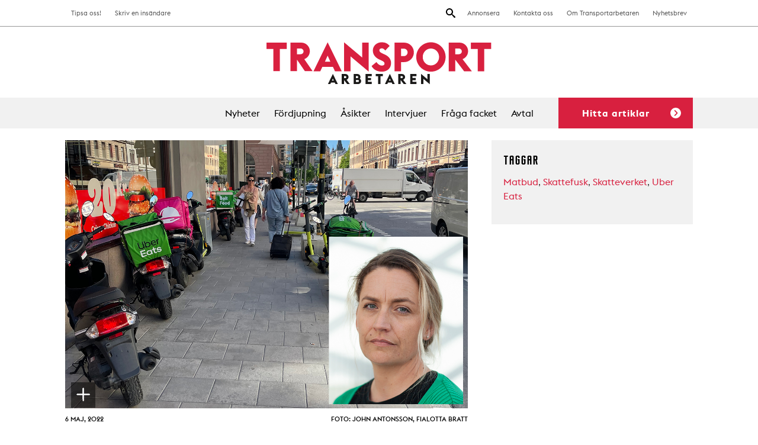

--- FILE ---
content_type: text/html; charset=UTF-8
request_url: https://www.transportarbetaren.se/korde-mat-for-uber-eats-miljoner-i-skattefusk/
body_size: 21164
content:

<!doctype html>
<html lang="sv-SE">
  <head>
  <meta charset="utf-8">
  <meta http-equiv="x-ua-compatible" content="ie=edge">
  <meta name="viewport" content="width=device-width, initial-scale=1">
  <link rel="icon" type="image/png" href="https://www.transportarbetaren.se/app/themes/transportarbetaren/dist/images/favicon-32x32.png" sizes="32x32" />
  <link rel="icon" type="image/png" href="https://www.transportarbetaren.se/app/themes/transportarbetaren/dist/images/favicon-16x16.png" sizes="16x16" />
  <script src="https://kit.fontawesome.com/a1d3752c9f.js" crossorigin="anonymous"></script>

  <title>Körde mat för Uber Eats – miljoner i skattefusk | Transportarbetaren</title>

<!-- The SEO Framework by Sybre Waaijer -->
<link rel="canonical" href="https://www.transportarbetaren.se/korde-mat-for-uber-eats-miljoner-i-skattefusk/" />
<meta name="description" content="Svarta löner, momsfiffel och utnyttjade bud. En underleverantör till Uber Eats undanhöll 2,3 miljoner kronor i skatter och avgifter. Nu ska Skatteverket specialgranska matbudsbranschen." />
<meta property="og:type" content="article" />
<meta property="og:locale" content="sv_SE" />
<meta property="og:site_name" content="Transportarbetaren" />
<meta property="og:title" content="Körde mat för Uber Eats – miljoner i skattefusk | Transportarbetaren" />
<meta property="og:description" content="Svarta löner, momsfiffel och utnyttjade bud. En underleverantör till Uber Eats undanhöll 2,3 miljoner kronor i skatter och avgifter. Nu ska Skatteverket specialgranska matbudsbranschen." />
<meta property="og:url" content="https://www.transportarbetaren.se/korde-mat-for-uber-eats-miljoner-i-skattefusk/" />
<meta property="og:image" content="https://www.transportarbetaren.se/app/uploads/2022/05/uber-skatteverket.jpg" />
<meta property="og:image:width" content="1200" />
<meta property="og:image:height" content="800" />
<meta property="article:published_time" content="2022-05-06T12:58:50+00:00" />
<meta property="article:modified_time" content="2022-05-06T13:09:07+00:00" />
<meta name="twitter:card" content="summary_large_image" />
<meta name="twitter:title" content="Körde mat för Uber Eats – miljoner i skattefusk | Transportarbetaren" />
<meta name="twitter:description" content="Svarta löner, momsfiffel och utnyttjade bud. En underleverantör till Uber Eats undanhöll 2,3 miljoner kronor i skatter och avgifter. Nu ska Skatteverket specialgranska matbudsbranschen." />
<meta name="twitter:image" content="https://www.transportarbetaren.se/app/uploads/2022/05/uber-skatteverket.jpg" />
<script type="application/ld+json">{"@context":"https://schema.org","@graph":[{"@type":"WebSite","@id":"https://www.transportarbetaren.se/#/schema/WebSite","url":"https://www.transportarbetaren.se/","name":"Transportarbetaren","description":"Svenska Transportarbetareförbundets medlemstidning","inLanguage":"sv-SE","potentialAction":{"@type":"SearchAction","target":{"@type":"EntryPoint","urlTemplate":"https://www.transportarbetaren.se/search/{search_term_string}/"},"query-input":"required name=search_term_string"},"publisher":{"@type":"Organization","@id":"https://www.transportarbetaren.se/#/schema/Organization","name":"Transportarbetaren","url":"https://www.transportarbetaren.se/"}},{"@type":"WebPage","@id":"https://www.transportarbetaren.se/korde-mat-for-uber-eats-miljoner-i-skattefusk/","url":"https://www.transportarbetaren.se/korde-mat-for-uber-eats-miljoner-i-skattefusk/","name":"Körde mat för Uber Eats – miljoner i skattefusk | Transportarbetaren","description":"Svarta löner, momsfiffel och utnyttjade bud. En underleverantör till Uber Eats undanhöll 2,3 miljoner kronor i skatter och avgifter. Nu ska Skatteverket specialgranska matbudsbranschen.","inLanguage":"sv-SE","isPartOf":{"@id":"https://www.transportarbetaren.se/#/schema/WebSite"},"breadcrumb":{"@type":"BreadcrumbList","@id":"https://www.transportarbetaren.se/#/schema/BreadcrumbList","itemListElement":[{"@type":"ListItem","position":1,"item":"https://www.transportarbetaren.se/","name":"Transportarbetaren"},{"@type":"ListItem","position":2,"item":"https:///kategori/nyheter/","name":"Category: Nyheter"},{"@type":"ListItem","position":3,"name":"Körde mat för Uber Eats – miljoner i skattefusk"}]},"potentialAction":{"@type":"ReadAction","target":"https://www.transportarbetaren.se/korde-mat-for-uber-eats-miljoner-i-skattefusk/"},"datePublished":"2022-05-06T12:58:50+00:00","dateModified":"2022-05-06T13:09:07+00:00","author":{"@type":"Person","@id":"https://www.transportarbetaren.se/#/schema/Person/ef9cc322db6d475004779435c23ea8f4","name":"John Antonsson"}}]}</script>
<!-- / The SEO Framework by Sybre Waaijer | 4.70ms meta | 0.27ms boot -->

<link rel='dns-prefetch' href='//plausible.io' />
<link rel='dns-prefetch' href='//hcaptcha.com' />
<style id='wp-img-auto-sizes-contain-inline-css' type='text/css'>
img:is([sizes=auto i],[sizes^="auto," i]){contain-intrinsic-size:3000px 1500px}
/*# sourceURL=wp-img-auto-sizes-contain-inline-css */
</style>
<style id='wp-block-library-inline-css' type='text/css'>
:root{--wp-block-synced-color:#7a00df;--wp-block-synced-color--rgb:122,0,223;--wp-bound-block-color:var(--wp-block-synced-color);--wp-editor-canvas-background:#ddd;--wp-admin-theme-color:#007cba;--wp-admin-theme-color--rgb:0,124,186;--wp-admin-theme-color-darker-10:#006ba1;--wp-admin-theme-color-darker-10--rgb:0,107,160.5;--wp-admin-theme-color-darker-20:#005a87;--wp-admin-theme-color-darker-20--rgb:0,90,135;--wp-admin-border-width-focus:2px}@media (min-resolution:192dpi){:root{--wp-admin-border-width-focus:1.5px}}.wp-element-button{cursor:pointer}:root .has-very-light-gray-background-color{background-color:#eee}:root .has-very-dark-gray-background-color{background-color:#313131}:root .has-very-light-gray-color{color:#eee}:root .has-very-dark-gray-color{color:#313131}:root .has-vivid-green-cyan-to-vivid-cyan-blue-gradient-background{background:linear-gradient(135deg,#00d084,#0693e3)}:root .has-purple-crush-gradient-background{background:linear-gradient(135deg,#34e2e4,#4721fb 50%,#ab1dfe)}:root .has-hazy-dawn-gradient-background{background:linear-gradient(135deg,#faaca8,#dad0ec)}:root .has-subdued-olive-gradient-background{background:linear-gradient(135deg,#fafae1,#67a671)}:root .has-atomic-cream-gradient-background{background:linear-gradient(135deg,#fdd79a,#004a59)}:root .has-nightshade-gradient-background{background:linear-gradient(135deg,#330968,#31cdcf)}:root .has-midnight-gradient-background{background:linear-gradient(135deg,#020381,#2874fc)}:root{--wp--preset--font-size--normal:16px;--wp--preset--font-size--huge:42px}.has-regular-font-size{font-size:1em}.has-larger-font-size{font-size:2.625em}.has-normal-font-size{font-size:var(--wp--preset--font-size--normal)}.has-huge-font-size{font-size:var(--wp--preset--font-size--huge)}.has-text-align-center{text-align:center}.has-text-align-left{text-align:left}.has-text-align-right{text-align:right}.has-fit-text{white-space:nowrap!important}#end-resizable-editor-section{display:none}.aligncenter{clear:both}.items-justified-left{justify-content:flex-start}.items-justified-center{justify-content:center}.items-justified-right{justify-content:flex-end}.items-justified-space-between{justify-content:space-between}.screen-reader-text{border:0;clip-path:inset(50%);height:1px;margin:-1px;overflow:hidden;padding:0;position:absolute;width:1px;word-wrap:normal!important}.screen-reader-text:focus{background-color:#ddd;clip-path:none;color:#444;display:block;font-size:1em;height:auto;left:5px;line-height:normal;padding:15px 23px 14px;text-decoration:none;top:5px;width:auto;z-index:100000}html :where(.has-border-color){border-style:solid}html :where([style*=border-top-color]){border-top-style:solid}html :where([style*=border-right-color]){border-right-style:solid}html :where([style*=border-bottom-color]){border-bottom-style:solid}html :where([style*=border-left-color]){border-left-style:solid}html :where([style*=border-width]){border-style:solid}html :where([style*=border-top-width]){border-top-style:solid}html :where([style*=border-right-width]){border-right-style:solid}html :where([style*=border-bottom-width]){border-bottom-style:solid}html :where([style*=border-left-width]){border-left-style:solid}html :where(img[class*=wp-image-]){height:auto;max-width:100%}:where(figure){margin:0 0 1em}html :where(.is-position-sticky){--wp-admin--admin-bar--position-offset:var(--wp-admin--admin-bar--height,0px)}@media screen and (max-width:600px){html :where(.is-position-sticky){--wp-admin--admin-bar--position-offset:0px}}

/*# sourceURL=wp-block-library-inline-css */
</style><style id='global-styles-inline-css' type='text/css'>
:root{--wp--preset--aspect-ratio--square: 1;--wp--preset--aspect-ratio--4-3: 4/3;--wp--preset--aspect-ratio--3-4: 3/4;--wp--preset--aspect-ratio--3-2: 3/2;--wp--preset--aspect-ratio--2-3: 2/3;--wp--preset--aspect-ratio--16-9: 16/9;--wp--preset--aspect-ratio--9-16: 9/16;--wp--preset--color--black: #000000;--wp--preset--color--cyan-bluish-gray: #abb8c3;--wp--preset--color--white: #ffffff;--wp--preset--color--pale-pink: #f78da7;--wp--preset--color--vivid-red: #cf2e2e;--wp--preset--color--luminous-vivid-orange: #ff6900;--wp--preset--color--luminous-vivid-amber: #fcb900;--wp--preset--color--light-green-cyan: #7bdcb5;--wp--preset--color--vivid-green-cyan: #00d084;--wp--preset--color--pale-cyan-blue: #8ed1fc;--wp--preset--color--vivid-cyan-blue: #0693e3;--wp--preset--color--vivid-purple: #9b51e0;--wp--preset--gradient--vivid-cyan-blue-to-vivid-purple: linear-gradient(135deg,rgb(6,147,227) 0%,rgb(155,81,224) 100%);--wp--preset--gradient--light-green-cyan-to-vivid-green-cyan: linear-gradient(135deg,rgb(122,220,180) 0%,rgb(0,208,130) 100%);--wp--preset--gradient--luminous-vivid-amber-to-luminous-vivid-orange: linear-gradient(135deg,rgb(252,185,0) 0%,rgb(255,105,0) 100%);--wp--preset--gradient--luminous-vivid-orange-to-vivid-red: linear-gradient(135deg,rgb(255,105,0) 0%,rgb(207,46,46) 100%);--wp--preset--gradient--very-light-gray-to-cyan-bluish-gray: linear-gradient(135deg,rgb(238,238,238) 0%,rgb(169,184,195) 100%);--wp--preset--gradient--cool-to-warm-spectrum: linear-gradient(135deg,rgb(74,234,220) 0%,rgb(151,120,209) 20%,rgb(207,42,186) 40%,rgb(238,44,130) 60%,rgb(251,105,98) 80%,rgb(254,248,76) 100%);--wp--preset--gradient--blush-light-purple: linear-gradient(135deg,rgb(255,206,236) 0%,rgb(152,150,240) 100%);--wp--preset--gradient--blush-bordeaux: linear-gradient(135deg,rgb(254,205,165) 0%,rgb(254,45,45) 50%,rgb(107,0,62) 100%);--wp--preset--gradient--luminous-dusk: linear-gradient(135deg,rgb(255,203,112) 0%,rgb(199,81,192) 50%,rgb(65,88,208) 100%);--wp--preset--gradient--pale-ocean: linear-gradient(135deg,rgb(255,245,203) 0%,rgb(182,227,212) 50%,rgb(51,167,181) 100%);--wp--preset--gradient--electric-grass: linear-gradient(135deg,rgb(202,248,128) 0%,rgb(113,206,126) 100%);--wp--preset--gradient--midnight: linear-gradient(135deg,rgb(2,3,129) 0%,rgb(40,116,252) 100%);--wp--preset--font-size--small: 13px;--wp--preset--font-size--medium: 20px;--wp--preset--font-size--large: 36px;--wp--preset--font-size--x-large: 42px;--wp--preset--spacing--20: 0.44rem;--wp--preset--spacing--30: 0.67rem;--wp--preset--spacing--40: 1rem;--wp--preset--spacing--50: 1.5rem;--wp--preset--spacing--60: 2.25rem;--wp--preset--spacing--70: 3.38rem;--wp--preset--spacing--80: 5.06rem;--wp--preset--shadow--natural: 6px 6px 9px rgba(0, 0, 0, 0.2);--wp--preset--shadow--deep: 12px 12px 50px rgba(0, 0, 0, 0.4);--wp--preset--shadow--sharp: 6px 6px 0px rgba(0, 0, 0, 0.2);--wp--preset--shadow--outlined: 6px 6px 0px -3px rgb(255, 255, 255), 6px 6px rgb(0, 0, 0);--wp--preset--shadow--crisp: 6px 6px 0px rgb(0, 0, 0);}:where(.is-layout-flex){gap: 0.5em;}:where(.is-layout-grid){gap: 0.5em;}body .is-layout-flex{display: flex;}.is-layout-flex{flex-wrap: wrap;align-items: center;}.is-layout-flex > :is(*, div){margin: 0;}body .is-layout-grid{display: grid;}.is-layout-grid > :is(*, div){margin: 0;}:where(.wp-block-columns.is-layout-flex){gap: 2em;}:where(.wp-block-columns.is-layout-grid){gap: 2em;}:where(.wp-block-post-template.is-layout-flex){gap: 1.25em;}:where(.wp-block-post-template.is-layout-grid){gap: 1.25em;}.has-black-color{color: var(--wp--preset--color--black) !important;}.has-cyan-bluish-gray-color{color: var(--wp--preset--color--cyan-bluish-gray) !important;}.has-white-color{color: var(--wp--preset--color--white) !important;}.has-pale-pink-color{color: var(--wp--preset--color--pale-pink) !important;}.has-vivid-red-color{color: var(--wp--preset--color--vivid-red) !important;}.has-luminous-vivid-orange-color{color: var(--wp--preset--color--luminous-vivid-orange) !important;}.has-luminous-vivid-amber-color{color: var(--wp--preset--color--luminous-vivid-amber) !important;}.has-light-green-cyan-color{color: var(--wp--preset--color--light-green-cyan) !important;}.has-vivid-green-cyan-color{color: var(--wp--preset--color--vivid-green-cyan) !important;}.has-pale-cyan-blue-color{color: var(--wp--preset--color--pale-cyan-blue) !important;}.has-vivid-cyan-blue-color{color: var(--wp--preset--color--vivid-cyan-blue) !important;}.has-vivid-purple-color{color: var(--wp--preset--color--vivid-purple) !important;}.has-black-background-color{background-color: var(--wp--preset--color--black) !important;}.has-cyan-bluish-gray-background-color{background-color: var(--wp--preset--color--cyan-bluish-gray) !important;}.has-white-background-color{background-color: var(--wp--preset--color--white) !important;}.has-pale-pink-background-color{background-color: var(--wp--preset--color--pale-pink) !important;}.has-vivid-red-background-color{background-color: var(--wp--preset--color--vivid-red) !important;}.has-luminous-vivid-orange-background-color{background-color: var(--wp--preset--color--luminous-vivid-orange) !important;}.has-luminous-vivid-amber-background-color{background-color: var(--wp--preset--color--luminous-vivid-amber) !important;}.has-light-green-cyan-background-color{background-color: var(--wp--preset--color--light-green-cyan) !important;}.has-vivid-green-cyan-background-color{background-color: var(--wp--preset--color--vivid-green-cyan) !important;}.has-pale-cyan-blue-background-color{background-color: var(--wp--preset--color--pale-cyan-blue) !important;}.has-vivid-cyan-blue-background-color{background-color: var(--wp--preset--color--vivid-cyan-blue) !important;}.has-vivid-purple-background-color{background-color: var(--wp--preset--color--vivid-purple) !important;}.has-black-border-color{border-color: var(--wp--preset--color--black) !important;}.has-cyan-bluish-gray-border-color{border-color: var(--wp--preset--color--cyan-bluish-gray) !important;}.has-white-border-color{border-color: var(--wp--preset--color--white) !important;}.has-pale-pink-border-color{border-color: var(--wp--preset--color--pale-pink) !important;}.has-vivid-red-border-color{border-color: var(--wp--preset--color--vivid-red) !important;}.has-luminous-vivid-orange-border-color{border-color: var(--wp--preset--color--luminous-vivid-orange) !important;}.has-luminous-vivid-amber-border-color{border-color: var(--wp--preset--color--luminous-vivid-amber) !important;}.has-light-green-cyan-border-color{border-color: var(--wp--preset--color--light-green-cyan) !important;}.has-vivid-green-cyan-border-color{border-color: var(--wp--preset--color--vivid-green-cyan) !important;}.has-pale-cyan-blue-border-color{border-color: var(--wp--preset--color--pale-cyan-blue) !important;}.has-vivid-cyan-blue-border-color{border-color: var(--wp--preset--color--vivid-cyan-blue) !important;}.has-vivid-purple-border-color{border-color: var(--wp--preset--color--vivid-purple) !important;}.has-vivid-cyan-blue-to-vivid-purple-gradient-background{background: var(--wp--preset--gradient--vivid-cyan-blue-to-vivid-purple) !important;}.has-light-green-cyan-to-vivid-green-cyan-gradient-background{background: var(--wp--preset--gradient--light-green-cyan-to-vivid-green-cyan) !important;}.has-luminous-vivid-amber-to-luminous-vivid-orange-gradient-background{background: var(--wp--preset--gradient--luminous-vivid-amber-to-luminous-vivid-orange) !important;}.has-luminous-vivid-orange-to-vivid-red-gradient-background{background: var(--wp--preset--gradient--luminous-vivid-orange-to-vivid-red) !important;}.has-very-light-gray-to-cyan-bluish-gray-gradient-background{background: var(--wp--preset--gradient--very-light-gray-to-cyan-bluish-gray) !important;}.has-cool-to-warm-spectrum-gradient-background{background: var(--wp--preset--gradient--cool-to-warm-spectrum) !important;}.has-blush-light-purple-gradient-background{background: var(--wp--preset--gradient--blush-light-purple) !important;}.has-blush-bordeaux-gradient-background{background: var(--wp--preset--gradient--blush-bordeaux) !important;}.has-luminous-dusk-gradient-background{background: var(--wp--preset--gradient--luminous-dusk) !important;}.has-pale-ocean-gradient-background{background: var(--wp--preset--gradient--pale-ocean) !important;}.has-electric-grass-gradient-background{background: var(--wp--preset--gradient--electric-grass) !important;}.has-midnight-gradient-background{background: var(--wp--preset--gradient--midnight) !important;}.has-small-font-size{font-size: var(--wp--preset--font-size--small) !important;}.has-medium-font-size{font-size: var(--wp--preset--font-size--medium) !important;}.has-large-font-size{font-size: var(--wp--preset--font-size--large) !important;}.has-x-large-font-size{font-size: var(--wp--preset--font-size--x-large) !important;}
/*# sourceURL=global-styles-inline-css */
</style>

<style id='classic-theme-styles-inline-css' type='text/css'>
/*! This file is auto-generated */
.wp-block-button__link{color:#fff;background-color:#32373c;border-radius:9999px;box-shadow:none;text-decoration:none;padding:calc(.667em + 2px) calc(1.333em + 2px);font-size:1.125em}.wp-block-file__button{background:#32373c;color:#fff;text-decoration:none}
/*# sourceURL=/wp-includes/css/classic-themes.min.css */
</style>
<link rel="stylesheet" href="/app/plugins/contact-form-7/includes/css/styles.css?ver=6.1.4">
<link rel="stylesheet" href="/app/plugins/infinite-scroll-and-load-more-ajax-pagination/css/infiniteload.css?ver=6.9">
<link rel="stylesheet" href="/app/themes/transportarbetaren/dist/styles/main.css">
<script type="text/javascript" src="/wp/wp-includes/js/jquery/jquery.min.js?ver=3.7.1" id="jquery-core-js"></script>
<script type="text/javascript" src="/wp/wp-includes/js/jquery/jquery-migrate.min.js?ver=3.4.1" id="jquery-migrate-js"></script>
<script type="text/javascript" defer data-domain="transportarbetaren.se" data-api="https://plausible.io/api/event" data-cfasync="false" src="https://plausible.io/js/plausible.js?ver=2.5.0" id="plausible-analytics-js"></script>
<script type="text/javascript" id="plausible-analytics-js-after">
/* <![CDATA[ */
window.plausible = window.plausible || function() { (window.plausible.q = window.plausible.q || []).push(arguments) }
//# sourceURL=plausible-analytics-js-after
/* ]]> */
</script>
<style>
.h-captcha{position:relative;display:block;margin-bottom:2rem;padding:0;clear:both}.h-captcha[data-size="normal"]{width:302px;height:76px}.h-captcha[data-size="compact"]{width:158px;height:138px}.h-captcha[data-size="invisible"]{display:none}.h-captcha iframe{z-index:1}.h-captcha::before{content:"";display:block;position:absolute;top:0;left:0;background:url(https://www.transportarbetaren.se/app/plugins/hcaptcha-for-forms-and-more/assets/images/hcaptcha-div-logo.svg) no-repeat;border:1px solid #fff0;border-radius:4px;box-sizing:border-box}.h-captcha::after{content:"The hCaptcha loading is delayed until user interaction.";font-family:-apple-system,system-ui,BlinkMacSystemFont,"Segoe UI",Roboto,Oxygen,Ubuntu,"Helvetica Neue",Arial,sans-serif;font-size:10px;font-weight:500;position:absolute;top:0;bottom:0;left:0;right:0;box-sizing:border-box;color:#bf1722;opacity:0}.h-captcha:not(:has(iframe))::after{animation:hcap-msg-fade-in .3s ease forwards;animation-delay:2s}.h-captcha:has(iframe)::after{animation:none;opacity:0}@keyframes hcap-msg-fade-in{to{opacity:1}}.h-captcha[data-size="normal"]::before{width:302px;height:76px;background-position:93.8% 28%}.h-captcha[data-size="normal"]::after{width:302px;height:76px;display:flex;flex-wrap:wrap;align-content:center;line-height:normal;padding:0 75px 0 10px}.h-captcha[data-size="compact"]::before{width:158px;height:138px;background-position:49.9% 78.8%}.h-captcha[data-size="compact"]::after{width:158px;height:138px;text-align:center;line-height:normal;padding:24px 10px 10px 10px}.h-captcha[data-theme="light"]::before,body.is-light-theme .h-captcha[data-theme="auto"]::before,.h-captcha[data-theme="auto"]::before{background-color:#fafafa;border:1px solid #e0e0e0}.h-captcha[data-theme="dark"]::before,body.is-dark-theme .h-captcha[data-theme="auto"]::before,html.wp-dark-mode-active .h-captcha[data-theme="auto"]::before,html.drdt-dark-mode .h-captcha[data-theme="auto"]::before{background-image:url(https://www.transportarbetaren.se/app/plugins/hcaptcha-for-forms-and-more/assets/images/hcaptcha-div-logo-white.svg);background-repeat:no-repeat;background-color:#333;border:1px solid #f5f5f5}@media (prefers-color-scheme:dark){.h-captcha[data-theme="auto"]::before{background-image:url(https://www.transportarbetaren.se/app/plugins/hcaptcha-for-forms-and-more/assets/images/hcaptcha-div-logo-white.svg);background-repeat:no-repeat;background-color:#333;border:1px solid #f5f5f5}}.h-captcha[data-theme="custom"]::before{background-color:initial}.h-captcha[data-size="invisible"]::before,.h-captcha[data-size="invisible"]::after{display:none}.h-captcha iframe{position:relative}div[style*="z-index: 2147483647"] div[style*="border-width: 11px"][style*="position: absolute"][style*="pointer-events: none"]{border-style:none}
</style>
<style>
span[data-name="hcap-cf7"] .h-captcha{margin-bottom:0}span[data-name="hcap-cf7"]~input[type="submit"],span[data-name="hcap-cf7"]~button[type="submit"]{margin-top:2rem}
</style>
  </head>
  <body class="wp-singular post-template-default single single-post postid-34307 single-format-standard wp-theme-transportarbetaren korde-mat-for-uber-eats-miljoner-i-skattefusk">
    <!--[if IE]>
      <div class="alert alert-warning">
        You are using an <strong>outdated</strong> browser. Please <a href="http://browsehappy.com/">upgrade your browser</a> to improve your experience.      </div>
    <![endif]-->
    
<header class="site-header">
  <div class="site-header-inner">
    <div class="site-header__top-bar">
      <div class="wrap">
        <nav class="nav-secondary">
          <ul id="menu-toppmeny" class="nav"><li class="menu-item menu-annonsera"><a href="https://www.transportarbetaren.se/annonser/">Annonsera</a></li>
<li class="menu-item menu-kontakta-oss"><a href="https://www.transportarbetaren.se/kontakta-oss/">Kontakta oss</a></li>
<li class="menu-item menu-om-transportarbetaren"><a href="https://www.transportarbetaren.se/om-transportarbetaren/">Om Transportarbetaren</a></li>
<li class="menu-item menu-nyhetsbrev"><a href="https://www.transportarbetaren.se/nyhetsbrev/">Nyhetsbrev</a></li>
</ul>        </nav>
        <nav class="nav-extra">
          <ul id="menu-toppmeny-vanster" class="nav"><li class="menu-item menu-tipsa-oss"><a href="https://www.transportarbetaren.se/tipsa-oss/">Tipsa oss!</a></li>
<li class="menu-item menu-skriv-en-insandare"><a href="https://www.transportarbetaren.se/insandare/">Skriv en insändare</a></li>
</ul>        </nav>
        <button class="search-toggle"><img src="https://www.transportarbetaren.se/app/themes/transportarbetaren/dist/images/icon-search.svg" alt="Search"></button>
      </div>
    </div>

    <a href="https://www.transportarbetaren.se/" class="site-header__logo">
      <img src="https://www.transportarbetaren.se/app/themes/transportarbetaren/dist/images/logo-transportarbetaren.svg" alt="Transportarbetaren">
    </a>

    
    <div class="hamburger-toggle toggle-site-nav">
      <span></span>
      <span></span>
      <span></span>
      <span></span>
    </div>

    <div class="site-header__main-menu">
      <div class="wrap">
        <nav class="nav-primary">
          <ul id="menu-huvudmeny" class="nav"><li class="menu-item menu-nyheter"><a href="https://www.transportarbetaren.se/nyheter/">Nyheter</a></li>
<li class="menu-item menu-fordjupning"><a href="https://www.transportarbetaren.se/fordjupning/">Fördjupning</a></li>
<li class="menu-item menu-asikter"><a href="https://www.transportarbetaren.se/asikter-2/">Åsikter</a></li>
<li class="menu-item menu-intervjuer"><a href="https://www.transportarbetaren.se/intervjuver/">Intervjuer</a></li>
<li class="menu-item menu-fraga-facket"><a href="https://www.transportarbetaren.se/asikter/">Fråga facket</a></li>
<li class="menu-item menu-avtal"><a href="https://www.transportarbetaren.se/avtal/">Avtal</a></li>
</ul>
          <button class="trigger-filters trigger">Hitta artiklar<span></span></button>
        </nav>
      </div>
    </div>
  </div>
  <div class="dropdown-search">
  <div class="search-wrap">
    <h3>Sök på transportarbetaren.se</h3>
    <form role="search" method="get" class="search-form" action="https://www.transportarbetaren.se/">
				<label>
					<span class="screen-reader-text">Sök efter:</span>
					<input type="search" class="search-field" placeholder="Sök &hellip;" value="" name="s" />
				</label>
				<input type="submit" class="search-submit" value="Sök" />
			</form>    <button class="close"><img src="https://www.transportarbetaren.se/app/themes/transportarbetaren/dist/images/icon-close-red.svg" alt="stäng"></button>
  </div>
</div>  
    <div class="dropdown-tipsa">
    <h3>Vad vill du att vi skriver om? Tipsa oss!</h3>
  </div>
  
  <div class="site-header__filters dropdown-filter post-filters">
    <div class="wrap">
      <h3 class="filter-headline">Vad vill du läsa om?</h3>
      <div class="filter-group trigger-state-up sectors" data-id="sectors">
        <ul class="heading">
                    <li><h3>Välj branscher <span class="count">(<span class="counter">sök alla</span>)</span><img class="arrow" src="https://www.transportarbetaren.se/app/themes/transportarbetaren/dist/images/arrow-red.svg"></h3></li>
        </ul>
        <ul class="expanded">
                      <li><a href="/sector/akeri/" data-selected="false" data-term-id="16">Åkeri</a></li>
                      <li><a href="/sector/bemanning/" data-selected="false" data-term-id="32">Bemanning</a></li>
                      <li><a href="/sector/bensinmack-bildvard/" data-selected="false" data-term-id="20">Bensinmack &amp; bilvård</a></li>
                      <li><a href="/sector/bevakning/" data-selected="false" data-term-id="17">Bevakning</a></li>
                      <li><a href="/sector/depa/" data-selected="false" data-term-id="6389">Depå</a></li>
                      <li><a href="/sector/flygplats-kabinpersonal/" data-selected="false" data-term-id="33">Flygplats &amp; kabinpersonal</a></li>
                      <li><a href="/sector/flyttarbetare-expressarbetare/" data-selected="false" data-term-id="7304">Flyttarbetare/expressarbetare</a></li>
                      <li><a href="/sector/gig-jobb/" data-selected="false" data-term-id="3509">Gig-jobb</a></li>
                      <li><a href="/sector/gummiverkstad-bargning/" data-selected="false" data-term-id="34">Gummiverkstad &amp; bärgning</a></li>
                      <li><a href="/sector/hamn/" data-selected="false" data-term-id="35">Hamn</a></li>
                      <li><a href="/sector/lager-terminal/" data-selected="false" data-term-id="18">Lager &amp; terminal</a></li>
                      <li><a href="/sector/cykelbud/" data-selected="false" data-term-id="2304">Matbud/cykel- och mopedbud</a></li>
                      <li><a href="/sector/miljoarbete/" data-selected="false" data-term-id="21">Miljöarbete</a></li>
                      <li><a href="/sector/taxi-fardtjanst-buss/" data-selected="false" data-term-id="36">Taxi &amp; färdtjänst &amp; buss</a></li>
                      <li><a href="/sector/tidnings-och-reklamdistribution/" data-selected="false" data-term-id="19">Tidnings- och reklamdistribution</a></li>
                      <li><a href="/sector/vaktare/" data-selected="false" data-term-id="215">Väktare</a></li>
                      
        </ul>
      </div>

      <div class="filter-group trigger-state-up subjects" data-id="subjects">
        <ul class="heading">
                      <li><h3>Välj ämnen <span class="count">(<span class="counter">sök alla</span>)</span><img class="arrow" src="https://www.transportarbetaren.se/app/themes/transportarbetaren/dist/images/arrow-red.svg"></h3></li>
        </ul>
        <ul class="expanded">
                      <li><a href="/subject/arbetsliv/" data-selected="false" data-term-id="7465">Arbetsliv</a></li>
                      <li><a href="/subject/arbetsloshet/" data-selected="false" data-term-id="14">Arbetslöshet</a></li>
                      <li><a href="/subject/arbetsmiljo-halsa/" data-selected="false" data-term-id="9">Arbetsmiljö &amp; hälsa</a></li>
                      <li><a href="/subject/arbetsratt/" data-selected="false" data-term-id="10">Arbetsrätt</a></li>
                      <li><a href="/subject/arbetsvillkor/" data-selected="false" data-term-id="8">Arbetsvillkor</a></li>
                      <li><a href="/subject/e-handel/" data-selected="false" data-term-id="5995">E-handel</a></li>
                      <li><a href="/subject/fackligt-arbete/" data-selected="false" data-term-id="1861">Fackligt arbete</a></li>
                      <li><a href="/subject/fiffel-bag/" data-selected="false" data-term-id="11">Fiffel &amp; båg</a></li>
                      <li><a href="/subject/forsakringar/" data-selected="false" data-term-id="31">Försäkringar</a></li>
                      <li><a href="/subject/fritid-noje/" data-selected="false" data-term-id="1721">Fritid &amp; nöje</a></li>
                      <li><a href="/subject/konflikt/" data-selected="false" data-term-id="452">Konflikt</a></li>
                      <li><a href="/subject/kultur/" data-selected="false" data-term-id="448">Kultur</a></li>
                      <li><a href="/subject/lon-avtal/" data-selected="false" data-term-id="12">Lön &amp; avtal</a></li>
                      <li><a href="/subject/politik-ekonomi/" data-selected="false" data-term-id="15">Politik &amp; ekonomi</a></li>
                      <li><a href="/subject/teknik-miljo-trafik/" data-selected="false" data-term-id="747">Teknik &amp; miljö &amp; trafik</a></li>
                      <li><a href="/subject/transport/" data-selected="false" data-term-id="553">Transport</a></li>
                      <li><a href="/subject/utbildning/" data-selected="false" data-term-id="388">Utbildning</a></li>
                      <li><a href="/subject/val-2018/" data-selected="false" data-term-id="554">Val 2018</a></li>
                      <li><a href="/subject/varlden/" data-selected="false" data-term-id="5241">Världen</a></li>
                      
        </ul>
      </div>

      <div class="filter-group trigger-state-up categories" data-id="categories">
        <ul class="heading">
                    <li><h3>Välj kategorier <span class="count">(<span class="counter">sök alla</span>)</span><img class="arrow" src="https://www.transportarbetaren.se/app/themes/transportarbetaren/dist/images/arrow-red.svg"></h3></li>
        </ul>
        <ul class="expanded">
                      <li><a href="/kategori/nyheter/" data-selected="false" data-term-id="22">Nyheter</a></li>
                      <li><a href="/kategori/fordjupning/" data-selected="false" data-term-id="23">Fördjupning</a></li>
                      <li><a href="/kategori/asikter/" data-selected="false" data-term-id="25">Åsikter</a></li>
                      <li><a href="/kategori/intervjuer/" data-selected="false" data-term-id="24">Intervjuer</a></li>
                  </ul>
      </div>
      <div class="filter-group search">
        <button class="search-button">Sök</button>
      </div>
    </div>
  </div></header>



<nav class="nav-mobile">
  <ul id="mobile-nav-part-1" class="mobile-nav-ul"><li class="menu-item menu-nyheter"><a href="https://www.transportarbetaren.se/nyheter/">Nyheter</a></li>
<li class="menu-item menu-fordjupning"><a href="https://www.transportarbetaren.se/fordjupning/">Fördjupning</a></li>
<li class="menu-item menu-asikter"><a href="https://www.transportarbetaren.se/asikter-2/">Åsikter</a></li>
<li class="menu-item menu-intervjuer"><a href="https://www.transportarbetaren.se/intervjuver/">Intervjuer</a></li>
<li class="menu-item menu-fraga-facket"><a href="https://www.transportarbetaren.se/asikter/">Fråga facket</a></li>
<li class="menu-item menu-avtal"><a href="https://www.transportarbetaren.se/avtal/">Avtal</a></li>
</ul>  <ul class="mobile-nav-ul" id="mobile-nav-part-2">
  <li class="menu-item menu-annonsera"><a href="https://www.transportarbetaren.se/annonser/">Annonsera</a></li>
<li class="menu-item menu-kontakta-oss"><a href="https://www.transportarbetaren.se/kontakta-oss/">Kontakta oss</a></li>
<li class="menu-item menu-om-transportarbetaren"><a href="https://www.transportarbetaren.se/om-transportarbetaren/">Om Transportarbetaren</a></li>
<li class="menu-item menu-nyhetsbrev"><a href="https://www.transportarbetaren.se/nyhetsbrev/">Nyhetsbrev</a></li>
<li class="menu-item menu-tipsa-oss"><a href="https://www.transportarbetaren.se/tipsa-oss/">Tipsa oss!</a></li>
<li class="menu-item menu-skriv-en-insandare"><a href="https://www.transportarbetaren.se/insandare/">Skriv en insändare</a></li>
  </ul>
</nav>

    <div class="page-wrap " role="document">
      
        <div class="main-article">
        <main class="main">
              <div class="article--single article">
        <article class="post-34307 post type-post status-publish format-standard has-post-thumbnail hentry category-nyheter tag-matbud tag-skattefusk tag-skatteverket tag-uber-eats subject-arbetsvillkor subject-fiffel-bag sector-cykelbud">
                      <div class="img-wrapper">
              <img class="article-img" src="/app/uploads/2022/05/uber-skatteverket.jpg" alt="" />
                              <div class="caption caption-toggle caption-toggle-button-close-container">
                  <div class="button-close">
                    <img class="caption-toggle-button caption-toggle-button-close" src="https://www.transportarbetaren.se/app/themes/transportarbetaren/dist/images/icon-close-white-o.svg" alt="Close">
                  </div>
                  Emma Lindmar Viberg på Skatteverket berättar om hot, svarta löner och skattesfusk.                </div>
                <div class="caption caption-toggle visible caption-toggle-button-open-container">
                  <img class="caption-toggle-button caption-toggle-button-open" src="https://www.transportarbetaren.se/app/themes/transportarbetaren/dist/images/icon-close-white-o.svg" alt="Close">
                </div>
                          </div>
          
          <div class="photo-meta photo-byline">
            <span class="meta article-meta">
              <time class="updated" datetime="2022-05-06T12:58:50+00:00">6 maj, 2022</time>
            </span>
                          <span>
                Foto: John Antonsson, Fialotta Bratt              </span>
                        <div class="clearfix"></div>
          </div>

          
                      <header>
              <h1 class="entry-title" title="Körde mat för Uber Eats – miljoner i skattefusk">Körde mat för Uber Eats – miljoner i skattefusk</h2>
            </header>
                    <p class="article-intro">
            <span class="intro">Matbud.</span>
            Svarta löner, momsfiffel och utnyttjade bud. En underleverantör till Uber Eats undanhöll 2,3 miljoner kronor i skatter och avgifter. Nu ska Skatteverket specialgranska matbudsbranschen.          </p>
                    <p style="font-weight: 400">Det var i slutet av 2020 som Skatteverket fattade beslut om att en underleverantör till Uber Eats undanhållit 2,3 miljoner kronor i skatter och avgifter. I utredningen som Transportarbetaren begärt ut nystas en krånglig härva upp. Där går att läsa om banköverföringar, avstängda konton, förmodat svarta löner och falska momsavdrag.</p>
<p style="font-weight: 400">Underleverantören till Uber Eats anställde chaufförer som körde ut mat i Stockholmsområdet.</p>
<p style="font-weight: 400">Med den här första pilotstudien kommer Skatteverket att fortsätta granskningen av företagen som jobbar direkt mot Uber Eats och andra plattformar som inte anställer egna bud. Bland dem finns Wolt och Bolt.</p>
<p style="font-weight: 400">Emma Lindmar Viberg är kontrollsamordnare på Skatteverket, hon berättar att det går att göra granskningar mot plattformsföretagen, men att det ibland kan vara lite mer komplicerat då vissa av bolagen bolagen finns i utlandet. Exempelvis Uber Eats finns i Nederländerna.</p>
<p style="font-weight: 400">– Det är rätt tidskrävande. Men just i det här fallet tittar vi inte på plattformarna utan underleverantörerna och de finns i Sverige.</p>
<p style="font-weight: 400">Emma Lindmar Viberg berättar att Skatteverket stöter på många som blivit utnyttjade.</p>
<p style="font-weight: 400">– De kanske trodde att de fått ett vanligt vitt jobb, sedan upptäckte det att det var svart. En som påtalade det blev hotad av sin arbetsgivare, säger Emma Lindmar Viberg.</p>
<p style="font-weight: 400">– Skatteverkets jobb är att granska skattefrågan. Men det är lätt att komma in på andra områden som arbetsmiljö och moraliska aspekter kring arbetsförhållanden.</p>
<p style="font-weight: 400">Emma Lindmar Viberg jobbar till vardags mot den &#8221;vanliga&#8221; transportbranschen och där finns en regelbunden dialog och information för att transportföretag ska använda sig av seriösa underleverantörer.</p>
<p style="font-weight: 400">– Vi ser gärna att det blir samma med de stora plattformarna. Vi vill gärna samarbeta med dem och att de gör leverantörskontroller som inte bara är att se till att underentreprenörerna har f-skatt.</p>
<p style="font-weight: 400">Transports centrala ombudsman Mats H Andersson välkomnar granskningen.</p>
<p style="font-weight: 400">– Det är positivt att Skatteverket fått upp ögonen för alla möjligheter att fuska som finns i branschen, och vet hur det fungerar.</p>
<p style="font-weight: 400">– Många som är matbud har migrationsanställningar. Så de är i beroendeställning till arbetsgivaren och riskerar ofta att bli hemskickade om de klagar. Jag vet om några företag som jobbar som underleverantörer till Uber Eats och Wolt men vi har inga medlemmar där, säger han.</p>

          <footer>
                          <ul class="social-media">
                <li>
                  <span>Dela</span>
                </li>
                <li>
                  <a rel="external-new-window" href='https://www.facebook.com/sharer.php?u=https%3A%2F%2Fwww.transportarbetaren.se%2Fkorde-mat-for-uber-eats-miljoner-i-skattefusk%2F&t=K%C3%B6rde+mat+f%C3%B6r+Uber+Eats+%E2%80%93+miljoner+i+skattefusk'><i class="fa fa-facebook"></i></a>
                </li>
                <li>
                  <a rel="external-new-window" href='https://twitter.com/intent/tweet?text=K%C3%B6rde+mat+f%C3%B6r+Uber+Eats+%E2%80%93+miljoner+i+skattefusk+https%3A%2F%2Fwww.transportarbetaren.se%2Fkorde-mat-for-uber-eats-miljoner-i-skattefusk%2F'><i class="fa-brands fa fa-x-twitter"></i></a>
                </li>
                <li>
                  <a rel="external-new-window" href='https://www.linkedin.com/sharing/share-offsite/?url=https%3A%2F%2Fwww.transportarbetaren.se%2Fkorde-mat-for-uber-eats-miljoner-i-skattefusk%2F'><i class="fa-brands fa fa-linkedin-in"></i></a>
                </li>
                <li>
                  <a href='mailto:?subject=Körde mat för Uber Eats – miljoner i skattefusk&body=Svarta löner, momsfiffel och utnyttjade bud. En underleverantör till Uber Eats undanhöll 2,3 miljoner kronor i skatter och avgifter. Nu ska Skatteverket specialgranska matbudsbranschen. %0D%0A%0D%0A https%3A%2F%2Fwww.transportarbetaren.se%2Fkorde-mat-for-uber-eats-miljoner-i-skattefusk%2F'><i class="fa-regular fa fa-envelope"></i></a>
                </li>
              </ul>
              
<section id="comments" class="comments hide-comments">
  	<div id="respond" class="comment-respond">
		<h3 id="reply-title" class="comment-reply-title">Vad tycker du? Kommentera gärna artikeln!</h3><form action="https://www.transportarbetaren.se/wp/wp-comments-post.php" method="post" id="commentform" class="comment-form"><p class="comment-notes">Vi tar gärna del av dina åsikter. Glöm inte att hålla god ton i din kommentar – personpåhopp, sexism, rasism eller osakligheter tolereras inte och kommer inte att publiceras. Redaktionen behöver en e-postadress där vi kan nå dig, den publiceras inte. Obligatoriska fält är märkta *</p><label for="comment">Kommentar<textarea id="comment" name="comment" cols="45" rows="3" aria-required="true" placeholder="Skriv din kommentar här…"></textarea></label><label class="author" for="author">Namn<span class="required">*</span><input id="author" name="author" type="text" value="" size="30" /></label>
<label class="email" for="email">Email<span class="required">*</span><input id="email" name="email" type="email" value="" size="30"/></label>
		<input
				type="hidden"
				class="hcaptcha-widget-id"
				name="hcaptcha-widget-id"
				value="eyJzb3VyY2UiOlsiV29yZFByZXNzIl0sImZvcm1faWQiOjB9-10e29d9adae96d0c6b4d56d736ba06cc">
				<input
				type="hidden"
				class="hcaptcha-signature"
				name="hcaptcha-signature-SENhcHRjaGFcV1BcQ29tbWVudA=="
				value="eyJzb3VyY2UiOlsiV29yZFByZXNzIl0sImZvcm1faWQiOjAsImhjYXB0Y2hhX3Nob3duIjp0cnVlfQ==-09137e2703eea716b9d721587ca9e77b">
				<h-captcha
			class="h-captcha"
			data-sitekey="66c39778-1896-47e3-87b4-6bb422b60a46"
			data-theme="light"
			data-size="normal"
			data-auto="false"
			data-ajax="false"
			data-force="false">
		</h-captcha>
		<input type="hidden" id="hcaptcha_comment_nonce" name="hcaptcha_comment_nonce" value="311157fa77" /><input type="hidden" name="_wp_http_referer" value="/korde-mat-for-uber-eats-miljoner-i-skattefusk/" /><p class="form-submit"><input name="submit" type="submit" id="submit" class="submit" value="Skicka kommentar" /> <input type='hidden' name='comment_post_ID' value='34307' id='comment_post_ID'>
<input type='hidden' name='comment_parent' id='comment_parent' value='0'>
</p></form>	</div><!-- #respond -->
	  
  
</section>
              
              <div class="hide-for-small-only">
                
<div class="read-also">
  <h3>Lästips:</h3>

   
    <div class="read-also-item">
      <img width="1200" height="800" src="/app/uploads/2025/08/img_elena-frandes-vid-lastbil-1200x800px.jpg" class="attachment-post-thumbnail size-post-thumbnail wp-post-image" alt="”Tyvärr är det vanligt att ingen betalar skatt och sociala avgifter för rumänska förare”, säger fackförbundet SLT:s ordförande Elena ”Nina” Frandes." decoding="async" fetchpriority="high" srcset="/app/uploads/2025/08/img_elena-frandes-vid-lastbil-1200x800px.jpg 1200w, /app/uploads/2025/08/img_elena-frandes-vid-lastbil-1200x800px-300x200.jpg 300w, /app/uploads/2025/08/img_elena-frandes-vid-lastbil-1200x800px-1024x683.jpg 1024w, /app/uploads/2025/08/img_elena-frandes-vid-lastbil-1200x800px-768x512.jpg 768w" sizes="(max-width: 1200px) 100vw, 1200px">      <div class="info with-image">
        <h4><a rel="external" href="/utvecklingen-for-rumanska-forare-ar-inte-ljus/">”Utvecklingen för rumänska förare är inte ljus”</a></h4>
         <p class="ingress">
            <span class="intro">Åkeri.</span>
            Bemanningsföretag används för att ducka skatten och förarna får betala. Ett företag som hade tioårskontrakt med sin enda svenska kund påstod sig sakna fast driftställe och betalade 570 procent av ersättningen som skattefritt traktamente.
– Det är rumäner som exploaterar andra rumäner, säger fackkämpen Elena Frandes.          </p>
        </a>
      </div>
    </div>

    
    <div class="read-also-item">
      <img width="1200" height="750" src="/app/uploads/2022/12/microsofts-serverhallar-gavle-1200x750px.jpg" class="attachment-post-thumbnail size-post-thumbnail wp-post-image" alt="Microsofts serverhallar i Gävle" decoding="async" srcset="/app/uploads/2022/12/microsofts-serverhallar-gavle-1200x750px.jpg 1200w, /app/uploads/2022/12/microsofts-serverhallar-gavle-1200x750px-300x188.jpg 300w, /app/uploads/2022/12/microsofts-serverhallar-gavle-1200x750px-1024x640.jpg 1024w, /app/uploads/2022/12/microsofts-serverhallar-gavle-1200x750px-768x480.jpg 768w" sizes="(max-width: 1200px) 100vw, 1200px">      <div class="info with-image">
        <h4><a rel="external" href="/arbetare-utvisade-efter-kontroll-pa-microsoft/">Arbetare avvisade efter kontroll på Microsoft</a></h4>
         <p class="ingress">
            <span class="intro">Arbetsmiljö.</span>
            Vid en stor kontroll av Microsofts byggen av datahallar utanför Gävle fann gränspolisen åtta personer som arbetade olagligt i landet. Kontrollens syfte var att säkerställa att svenska lagar och regler följs av den amerikanska techjätten, tidigare kritiserad för att ignorera svensk arbetsrätt.          </p>
        </a>
      </div>
    </div>

    
    <div class="read-also-item">
      <img width="1200" height="645" src="/app/uploads/2021/11/harry-trappa-foodora-1200x645px.jpg" class="attachment-post-thumbnail size-post-thumbnail wp-post-image" alt="Foodorabud. Foto: John Antonsson" decoding="async" srcset="/app/uploads/2021/11/harry-trappa-foodora-1200x645px.jpg 1200w, /app/uploads/2021/11/harry-trappa-foodora-1200x645px-300x161.jpg 300w, /app/uploads/2021/11/harry-trappa-foodora-1200x645px-1024x550.jpg 1024w, /app/uploads/2021/11/harry-trappa-foodora-1200x645px-768x413.jpg 768w" sizes="(max-width: 1200px) 100vw, 1200px">      <div class="info with-image">
        <h4><a rel="external" href="/hojda-garantier-i-nytt-foodora-avtal/">Höjda garantier i nytt Foodora-avtal</a></h4>
         <p class="ingress">
            <span class="intro">Matbud.</span>
            Transport och Foodora har kommit överens om nya villkor för cykel- och mopedbuden. Den garanterade lönen höjs kraftigt vissa tider på dygnet, samtidigt som provisionsmodellen görs om.          </p>
        </a>
      </div>
    </div>

    </div>
              </div>
                        </footer>
        </article>

              </div>
    </main>
        <aside class="sidebar sidebar--article ">
                            <div class="sidebar__item sidebar__item--tags">
          <h3>Taggar</h3>
          <p><a href="/tag/matbud/" rel="tag">Matbud</a>, <a href="/tag/skattefusk/" rel="tag">Skattefusk</a>, <a href="/tag/skatteverket/" rel="tag">Skatteverket</a>, <a href="/tag/uber-eats/" rel="tag">Uber Eats</a></p>        </div>
            <div class="sidebar__item--read-also show-for-small-only">
        
<div class="read-also">
  <h3>Lästips:</h3>

   
    <div class="read-also-item">
      <img width="1200" height="800" src="/app/uploads/2025/08/img_elena-frandes-vid-lastbil-1200x800px.jpg" class="attachment-post-thumbnail size-post-thumbnail wp-post-image" alt="”Tyvärr är det vanligt att ingen betalar skatt och sociala avgifter för rumänska förare”, säger fackförbundet SLT:s ordförande Elena ”Nina” Frandes." decoding="async" loading="lazy" srcset="/app/uploads/2025/08/img_elena-frandes-vid-lastbil-1200x800px.jpg 1200w, /app/uploads/2025/08/img_elena-frandes-vid-lastbil-1200x800px-300x200.jpg 300w, /app/uploads/2025/08/img_elena-frandes-vid-lastbil-1200x800px-1024x683.jpg 1024w, /app/uploads/2025/08/img_elena-frandes-vid-lastbil-1200x800px-768x512.jpg 768w" sizes="auto, (max-width: 1200px) 100vw, 1200px">      <div class="info with-image">
        <h4><a rel="external" href="/utvecklingen-for-rumanska-forare-ar-inte-ljus/">”Utvecklingen för rumänska förare är inte ljus”</a></h4>
         <p class="ingress">
            <span class="intro">Åkeri.</span>
            Bemanningsföretag används för att ducka skatten och förarna får betala. Ett företag som hade tioårskontrakt med sin enda svenska kund påstod sig sakna fast driftställe och betalade 570 procent av ersättningen som skattefritt traktamente.
– Det är rumäner som exploaterar andra rumäner, säger fackkämpen Elena Frandes.          </p>
        </a>
      </div>
    </div>

    
    <div class="read-also-item">
      <img width="1200" height="750" src="/app/uploads/2022/12/microsofts-serverhallar-gavle-1200x750px.jpg" class="attachment-post-thumbnail size-post-thumbnail wp-post-image" alt="Microsofts serverhallar i Gävle" decoding="async" loading="lazy" srcset="/app/uploads/2022/12/microsofts-serverhallar-gavle-1200x750px.jpg 1200w, /app/uploads/2022/12/microsofts-serverhallar-gavle-1200x750px-300x188.jpg 300w, /app/uploads/2022/12/microsofts-serverhallar-gavle-1200x750px-1024x640.jpg 1024w, /app/uploads/2022/12/microsofts-serverhallar-gavle-1200x750px-768x480.jpg 768w" sizes="auto, (max-width: 1200px) 100vw, 1200px">      <div class="info with-image">
        <h4><a rel="external" href="/arbetare-utvisade-efter-kontroll-pa-microsoft/">Arbetare avvisade efter kontroll på Microsoft</a></h4>
         <p class="ingress">
            <span class="intro">Arbetsmiljö.</span>
            Vid en stor kontroll av Microsofts byggen av datahallar utanför Gävle fann gränspolisen åtta personer som arbetade olagligt i landet. Kontrollens syfte var att säkerställa att svenska lagar och regler följs av den amerikanska techjätten, tidigare kritiserad för att ignorera svensk arbetsrätt.          </p>
        </a>
      </div>
    </div>

    
    <div class="read-also-item">
      <img width="1200" height="645" src="/app/uploads/2021/11/harry-trappa-foodora-1200x645px.jpg" class="attachment-post-thumbnail size-post-thumbnail wp-post-image" alt="Foodorabud. Foto: John Antonsson" decoding="async" loading="lazy" srcset="/app/uploads/2021/11/harry-trappa-foodora-1200x645px.jpg 1200w, /app/uploads/2021/11/harry-trappa-foodora-1200x645px-300x161.jpg 300w, /app/uploads/2021/11/harry-trappa-foodora-1200x645px-1024x550.jpg 1024w, /app/uploads/2021/11/harry-trappa-foodora-1200x645px-768x413.jpg 768w" sizes="auto, (max-width: 1200px) 100vw, 1200px">      <div class="info with-image">
        <h4><a rel="external" href="/hojda-garantier-i-nytt-foodora-avtal/">Höjda garantier i nytt Foodora-avtal</a></h4>
         <p class="ingress">
            <span class="intro">Matbud.</span>
            Transport och Foodora har kommit överens om nya villkor för cykel- och mopedbuden. Den garanterade lönen höjs kraftigt vissa tider på dygnet, samtidigt som provisionsmodellen görs om.          </p>
        </a>
      </div>
    </div>

    </div>
      </div>
    </aside>
  </div>
  <main class="main" id="main--feed">
    

<div class="article--feed">
  

  
    <div class="feed__item article">
      <article class="post-51667 post type-post status-publish format-standard has-post-thumbnail hentry category-nyheter tag-akeri tag-arbetsdomstolen tag-bemanningsbolag tag-bemanningsforetag tag-central-forhandling tag-forhandling tag-kollektivavtal tag-lokal-forhandling tag-stamning subject-arbetsratt sector-akeri sector-bemanning">
                  <header>
            <h2 class="entry-title" title="Transport stämmer åkeri: ”Vägrade ge information&#8221;"><a href="/transport-stammer-akeri-vagrade-ge-information/">Transport stämmer åkeri: ”Vägrade ge information&#8221;</a></h2>
          </header>
                  <p>
          <span class="intro">Arbetsrätt.</span>
          Det var åkeriet i Kungsbacka som kallade till förhandling inför anlitande av bemanningsbolag utan kollektivavtal. Men när Transports förhandlare ville ha information om de anställdas villkor tog det stopp. Nu har facket stämt åkeriföretaget i Arbetsdomstolen.        </p>
        <div class="meta article-meta">
          <time class="updated" datetime="2026-01-23T13:31:50+00:00">23 januari, 2026</time>
        </div>
        <a class="link" href="/transport-stammer-akeri-vagrade-ge-information/"></a>
      </article>
    </div>

  
    <div class="feed__item article">
      <article class="post-51658 post type-post status-publish format-standard has-post-thumbnail hentry category-nyheter tag-dalsland tag-lastsakring tag-nykterhetskontroller tag-poliskontroll tag-trafikpolis tag-trafikpolisen subject-teknik-miljo-trafik">
                  <img src="/app/uploads/2026/01/shutterstock_hund-i-bil_2125082576.jpg" alt="Dog wearing protective harness buckled to a car safety belt. Safe travelling or commuting by car with pets." />
                    <header>
            <h2 class="entry-title" title="Obältad hund bötfälls"><a href="/obaltad-hund-botfalls/">Obältad hund bötfälls</a></h2>
          </header>
                  <p>
          <span class="intro">Vägtrafik.</span>
          Böter på 1 500 kronor. Det blev straffet för en bilist i Dalsland som hade med sig hunden lös i baksätet.         </p>
        <div class="meta article-meta">
          <time class="updated" datetime="2026-01-23T11:07:06+00:00">23 januari, 2026</time>
        </div>
        <a class="link" href="/obaltad-hund-botfalls/"></a>
      </article>
    </div>

  
    <div class="feed__item article">
      <article class="post-51649 post type-post status-publish format-standard has-post-thumbnail hentry category-nyheter tag-akeri tag-aktivitetsersattning tag-arbetsinkomst tag-aterkallat-korkort tag-blodprov tag-bostadsbidrag tag-fardskrivare tag-fardskrivarfiffel tag-fardskrivarfusk tag-forsakringskassan tag-funkisskatt tag-indraget-korkort tag-kor-och-vilotider tag-kritik tag-medicinska-foreskrifter tag-pension tag-pensionar tag-pensionsalder tag-peth-tester tag-sanktionsavgift tag-sanktionsavgifter tag-sjukersattning tag-socialforsakringar tag-tandvard tag-vabba tag-vard-av-sjukt-barn tag-varning tag-vinterdack subject-politik-ekonomi">
                  <img src="/app/uploads/2022/09/foto-forsakringskassan3.jpg" alt="" />
                    <header>
            <h2 class="entry-title" title="Nytt år – och nya regler"><a href="/nytt-ar-och-nya-regler/">Nytt år – och nya regler</a></h2>
          </header>
                  <p>
          <span class="intro">Lagar.</span>
          Ett nytt år är här med en hel del nya lagar och regler som kan vara bra att ha koll på. Inom transportbranschen handlar det om nya bestämmelser för färdskrivare, kör- och vilotider och vinterdäck. Vissa ersättningar från Försäkringskassan ändras också.        </p>
        <div class="meta article-meta">
          <time class="updated" datetime="2026-01-21T14:10:48+00:00">21 januari, 2026</time>
        </div>
        <a class="link" href="/nytt-ar-och-nya-regler/"></a>
      </article>
    </div>

  
    <div class="feed__item article">
      <article class="post-51620 post type-post status-publish format-standard has-post-thumbnail hentry category-nyheter tag-ambulans tag-brandkar tag-dellenbygden tag-goteborg tag-halsingland tag-hudiksvall tag-kranbil tag-kranbilsforare tag-miljoarbetare tag-nattarbete tag-nattjobb tag-ovader tag-per-svedberg tag-plogbil tag-plogbilsforare tag-rasmus-forsberg tag-renhallare tag-renhallningsarbetare tag-renova tag-snoovader tag-snostorm tag-trafikverket tag-vaghallning tag-vaghyvel tag-vintervaglag sector-akeri">
                  <img src="/app/uploads/2026/01/snoplogning-i-snofall-per-svedberg-privat-6718-kopiera.jpg" alt="" />
                    <header>
            <h2 class="entry-title" title="Tufft jobb i snöovädret"><a href="/tufft-jobb-i-snoovadret/">Tufft jobb i snöovädret</a></h2>
          </header>
                  <p>
          <span class="intro">Arbetsmiljö.</span>
          Vintern slog till med storm, fällda träd, ihållande snöfall och vädervarningar på olika håll i landet. Per Svedberg körde natt i plogbilen i Hälsingland medan hämtningen ställdes in för miljöarbetaren Rasmus Forsberg – en oframkomlig dag i Göteborg.         </p>
        <div class="meta article-meta">
          <time class="updated" datetime="2026-01-14T14:40:03+00:00">14 januari, 2026</time>
        </div>
        <a class="link" href="/tufft-jobb-i-snoovadret/"></a>
      </article>
    </div>

  
    <div class="feed__item article">
      <article class="post-51608 post type-post status-publish format-standard has-post-thumbnail hentry category-nyheter tag-avtal-2025 tag-chaufforsloner tag-lon tag-populart tag-transportavtalet subject-lon-avtal">
                  <img src="/app/uploads/2026/01/projektet-kollageverktyg-2.jpeg" alt="" />
                    <header>
            <h2 class="entry-title" title="Mest läst på Transportarbetaren under 2025"><a href="/mest-last-pa-transportarbetaren-under-2025/">Mest läst på Transportarbetaren under 2025</a></h2>
          </header>
                  <p>
          <span class="intro">Topp tre.</span>
          Löner, löner och löner. Transportarbetarens läsare älskar att klicka på artiklar om löner. Här är de tre mest lästa artiklarna på transportarbetaren.se under 2025.        </p>
        <div class="meta article-meta">
          <time class="updated" datetime="2026-01-14T13:39:50+00:00">14 januari, 2026</time>
        </div>
        <a class="link" href="/mest-last-pa-transportarbetaren-under-2025/"></a>
      </article>
    </div>

  
    <div class="feed__item article">
      <article class="post-51611 post type-post status-publish format-standard has-post-thumbnail hentry category-nyheter tag-dodsolyckor tag-dodsstatistik tag-jonas-bjelfvenstam tag-nollvisionen tag-olycksstatistik tag-statistik tag-transportstyrelsen tag-vagtrafikolyckor subject-teknik-miljo-trafik">
                  <img src="/app/uploads/2021/10/trafikolycka-skylt-foto-jeppe-gustafsson-shutterstock.jpg" alt="Många dödsolyckor bland lastbilschaufförer sker i trafiken. Foto: Jeppe Gustafsson/Shutterstock" />
                    <header>
            <h2 class="entry-title" title="Över 200 personer miste livet i trafiken"><a href="/over-200-personer-miste-livet-i-trafiken/">Över 200 personer miste livet i trafiken</a></h2>
          </header>
                  <p>
          <span class="intro">Vägtrafik.</span>
          Under förra året omkom 208 människor i trafikolyckor. Sett ur ett längre perspektiv betyder det en fortsatt minskning av antalet dödsolyckor, visar Transportstyrelsens preliminära statistik.        </p>
        <div class="meta article-meta">
          <time class="updated" datetime="2026-01-14T08:51:21+00:00">14 januari, 2026</time>
        </div>
        <a class="link" href="/over-200-personer-miste-livet-i-trafiken/"></a>
      </article>
    </div>

  
    <div class="feed__item article">
      <article class="post-51600 post type-post status-publish format-standard has-post-thumbnail hentry category-nyheter tag-angermanland tag-bohuslan tag-bonniers tag-distributionsbolag tag-goteborg tag-halsingland tag-ovader tag-sno tag-sundsvall tag-thomas-johansson tag-tidningsbud tag-vaderkaos subject-teknik-miljo-trafik sector-tidnings-och-reklamdistribution">
                  <img src="/app/uploads/2024/01/collage-vinterdack-o-lastbil-pa-vintervag-1200x645px.jpg" alt="vinterdäck och lastbil på vinterväg" />
                    <header>
            <h2 class="entry-title" title="VMA och fler snövarningar utfärdade"><a href="/vma-och-fler-snovarningar-utfardade/">VMA och fler snövarningar utfärdade</a></h2>
          </header>
                  <p>
          <span class="intro">Vägtrafik.</span>
          Nya, extrema snöfall och hårda vindar väntar. För delar av Ångermanland har SMHI gått ut med en röd varning och uppmanar trafikanter att ”inte ge sig ut”. För flera av Transports yrkesgrupper innebär det stora problem.        </p>
        <div class="meta article-meta">
          <time class="updated" datetime="2026-01-08T14:13:37+00:00">8 januari, 2026</time>
        </div>
        <a class="link" href="/vma-och-fler-snovarningar-utfardade/"></a>
      </article>
    </div>

  
    <div class="feed__item article">
      <article class="post-51435 post type-post status-publish format-standard has-post-thumbnail hentry category-nyheter tag-avdelning-3-goteborg tag-flygplatskontrollant tag-flygplatskontrollanter tag-friskvard tag-friskvardsbidrag tag-goteborgsavdelningen tag-landvetter tag-landvetters-flygplats tag-lo-facken tag-ob-tillagg tag-overtid tag-reseersattning tag-sakerhetskontroll tag-securitas tag-seko tag-sjukvardsforsakring tag-st tag-swedavia tag-therese-svenningsson tag-tjanstemannafack subject-arbetsvillkor sector-bevakning">
                  <img src="/app/uploads/2025/12/12051_goteborg-landvetter-airport-overview-1.jpg" alt="" />
                    <header>
            <h2 class="entry-title" title="Säkerhetskontrollanterna går över till Swedavia på Landvetter"><a href="/sakerhetskontrollanterna-gar-over-till-swedavia-pa-landvetter/">Säkerhetskontrollanterna går över till Swedavia på Landvetter</a></h2>
          </header>
                  <p>
          <span class="intro">Bevakning. </span>
          Den 1 december 2025 tog Swedavia över ansvaret för säkerhetskontrollerna på Landvetters flygplats i Göteborg. Det innebär att säkerhetskontrollanterna går över från Securitas till det statliga bolaget. Positivt med fler förmåner, tycker Therése Svenningsson.        </p>
        <div class="meta article-meta">
          <time class="updated" datetime="2025-12-22T05:00:26+00:00">22 december, 2025</time>
        </div>
        <a class="link" href="/sakerhetskontrollanterna-gar-over-till-swedavia-pa-landvetter/"></a>
      </article>
    </div>

  
    <div class="feed__item article">
      <article class="post-51446 post type-post status-publish format-standard has-post-thumbnail hentry category-nyheter tag-biobranslen tag-bra tag-braathens tag-braathens-international-airways tag-braathens-regional-airways tag-eus-klimatpolitik tag-eus-utslappshandelsdirektiv tag-foretagsrekonstruktion tag-jordens-uppvarmning tag-koldioxidekvivalenter tag-koldioxidutslapp tag-konkurs tag-miljon tag-miljonbelopp tag-naturvardsverket tag-sanktionsavgift tag-sanktionsavgifter tag-utslapp tag-utslappsratter tag-vaxthusgaser tag-vaxthusgasutslapp subject-teknik-miljo-trafik sector-flygplats-kabinpersonal">
                  <img src="/app/uploads/2025/12/ny-shutterstock-flygplan-2668002585-kopiera.jpg" alt="" />
                    <header>
            <h2 class="entry-title" title="226 miljoner i klimatböter för flygbolaget Braathens"><a href="/226-miljoner-i-klimatboter-for-flygbolaget-braathens/">226 miljoner i klimatböter för flygbolaget Braathens</a></h2>
          </header>
                  <p>
          <span class="intro">Flyg.</span>
          Flygbolaget Braathens (BRA) var först i världen med att lansera biljetter där en viss del biobränsle ingår vid flygningen. Men nu kräver Naturvårdsverket nästan 226 miljoner kronor i böter för försenad rapportering av koldioxidutsläpp.        </p>
        <div class="meta article-meta">
          <time class="updated" datetime="2025-12-17T09:53:32+00:00">17 december, 2025</time>
        </div>
        <a class="link" href="/226-miljoner-i-klimatboter-for-flygbolaget-braathens/"></a>
      </article>
    </div>

  
    <div class="feed__item article">
      <article class="post-51408 post type-post status-publish format-standard has-post-thumbnail hentry category-nyheter tag-arbetsmiljorisk tag-bevakning tag-christopher-vuori tag-forolampning-av-tjansteman tag-gruppmentalitet tag-jorgen-cederslatt tag-malmoavdelningen tag-ordningsvakt tag-ordningsvakter tag-p-vakt tag-parkeringsovervakning tag-parkeringsvakt tag-parkeringsvakter tag-psykosocial-arbetsmiljo tag-vald-mot-tjansteman tag-yttrandefrihet subject-arbetsmiljo-halsa sector-bevakning">
                  <img src="/app/uploads/2025/12/p-vakter-olof-ps-gata-jo-3164-1200x800px.jpg" alt="Parkeringsvakter på Olof Palmes gata i Stockholm vintertid." />
                    <header>
            <h2 class="entry-title" title="Kommer nya lagen att leda till färre kränkningar?"><a href="/kommer-nya-lagen-att-leda-till-farre-krankningar/">Kommer nya lagen att leda till färre kränkningar?</a></h2>
          </header>
                  <p>
          <span class="intro">Bevakning. </span>
          Blir det några fällande domar så kanske det till slut blir en förändring. Att folk förstår att de inte kan bete sig och vräka ur sig vad som helst. Det hoppas p-vakten Marie-Louise Sjögren, snart ett halvår efter att den nya lagen om förolämpning mot tjänsteman infördes.        </p>
        <div class="meta article-meta">
          <time class="updated" datetime="2025-12-16T13:49:26+00:00">16 december, 2025</time>
        </div>
        <a class="link" href="/kommer-nya-lagen-att-leda-till-farre-krankningar/"></a>
      </article>
    </div>

  
    <div class="feed__item article">
      <article class="post-51402 post type-post status-publish format-standard has-post-thumbnail hentry category-nyheter tag-arbetstidsforkortning tag-avtalsforhandlingar tag-if-metall tag-kollektivavtal tag-kongress tag-lagstiftning tag-lo-kongress tag-lo-styrelsen tag-socialdemokraterna tag-svenskt-naringsliv tag-tommy-wreeth subject-arbetsvillkor subject-fackligt-arbete">
                  <img src="/app/uploads/2025/12/tw-i-juletid.jpeg" alt="" />
                    <header>
            <h2 class="entry-title" title="LO-beslut om kortare arbetstid dröjer"><a href="/lo-beslut-om-kortare-arbetstid-drojer/">LO-beslut om kortare arbetstid dröjer</a></h2>
          </header>
                  <p>
          <span class="intro">Fackligt arbete.</span>
          LO hade lovat att innan förra årets slut gå ut med hur det är tänkt att arbetstidsförkortningen för alla förbunds samtliga medlemmar ska införas. Men på sista styrelsemötet 2025 blev det klart att beslutet flyttas fram till 2026.        </p>
        <div class="meta article-meta">
          <time class="updated" datetime="2025-12-16T12:35:53+00:00">16 december, 2025</time>
        </div>
        <a class="link" href="/lo-beslut-om-kortare-arbetstid-drojer/"></a>
      </article>
    </div>

  
    <div class="feed__item article">
      <article class="post-51360 post type-post status-publish format-standard has-post-thumbnail hentry category-nyheter tag-avdelning-18 tag-bevakning tag-christina-mattisson tag-gavleavdelningen tag-halsinglandsavdelningen tag-offentliga-upphandlingar tag-patrik-stenvard tag-regionalt-skyddsombud tag-trasnport-avdelning-11 subject-fackligt-arbete subject-politik-ekonomi sector-bevakning">
                  <img src="/app/uploads/2025/12/1200gavlesjukhus.jpg" alt="" />
                    <header>
            <h2 class="entry-title" title="Facket: Regionen ”glömde” sociala villkor"><a href="/facket-regionen-glomde-sociala-villkor/">Facket: Regionen ”glömde” sociala villkor</a></h2>
          </header>
                  <p>
          <span class="intro">Bevakning.</span>
          Region Gävleborgs upphandling innebär att Avarn tar över från Securitas. Transports avdelningar i regionen är starkt kritiska till regionens upphandlingsunderlag för bevakningstjänster – det missar målet när kraven på arbetsmiljö inte inkluderar villkor som rimliga arbetstider, skälig lön och kollektivavtal, enligt facket.        </p>
        <div class="meta article-meta">
          <time class="updated" datetime="2025-12-15T14:01:24+00:00">15 december, 2025</time>
        </div>
        <a class="link" href="/facket-regionen-glomde-sociala-villkor/"></a>
      </article>
    </div>

  
    <div class="feed__item article">
      <article class="post-51313 post type-post status-publish format-standard has-post-thumbnail hentry category-nyheter tag-ana-kokol tag-goteborgsavdelningen tag-lagen-om-anstallningsskydd tag-marika-jausovec tag-mbl-forhandlingar tag-transport-avdelning-3 tag-veronica-hedenmark subject-arbetsratt subject-fackligt-arbete sector-taxi-fardtjanst-buss">
                  <header>
            <h2 class="entry-title" title="Assistansprofil anses ha förhandlingsvägrat"><a href="/assistansprofil-anses-ha-forhandlingsvagrat/">Assistansprofil anses ha förhandlingsvägrat</a></h2>
          </header>
                  <p>
          <span class="intro">Arbetsrätt.</span>
          Det gick inte längre. Sedan i somras har Göteborgsavdelningen försökt nå den högprofilerade företagaren rörande en rad brister i en chaufförs anställning. Nu rör det förhandlingsvägran enligt mbl. Och flera fall av brott mot las.        </p>
        <div class="meta article-meta">
          <time class="updated" datetime="2025-12-12T13:22:51+00:00">12 december, 2025</time>
        </div>
        <a class="link" href="/assistansprofil-anses-ha-forhandlingsvagrat/"></a>
      </article>
    </div>

  
    <div class="feed__item article">
      <article class="post-51286 post type-post status-publish format-standard has-post-thumbnail hentry category-nyheter tag-fardtjanst tag-maria-cederberg tag-niklas-sawen tag-servicetrafik tag-skolskjutsar tag-sundsvalls-kommun tag-taxi-drakstaden tag-upphandlad-taxitrafik tag-upphandlad-trafik tag-upphandlingsmyndigheten tag-wecab subject-arbetsvillkor subject-fackligt-arbete subject-politik-ekonomi sector-taxi-fardtjanst-buss">
                  <img src="/app/uploads/2025/12/img_634891.jpeg" alt="" />
                    <header>
            <h2 class="entry-title" title="Ny aktör tar över färdtjänst och skolskjuts"><a href="/ny-aktor-tar-over-fardtjanst-och-skolskjuts/">Ny aktör tar över färdtjänst och skolskjuts</a></h2>
          </header>
                  <p>
          <span class="intro">Servicetrafik.</span>
          Taxi Drakstaden i Sundsvall försattes i konkurs i slutet av november. Det efter larm om en rad brister med färdtjänsten, skolskjutsar och taxiväxeln. Nu är det klart med ett nytt företag som tar över och kör kommunens servicetrafik.         </p>
        <div class="meta article-meta">
          <time class="updated" datetime="2025-12-11T12:46:03+00:00">11 december, 2025</time>
        </div>
        <a class="link" href="/ny-aktor-tar-over-fardtjanst-och-skolskjuts/"></a>
      </article>
    </div>

  
    <div class="feed__item article">
      <article class="post-51297 post type-post status-publish format-standard has-post-thumbnail hentry category-nyheter tag-arets-julklapp tag-fardtjanstchauffor tag-fardtjanstforare tag-helene-lilja tag-jul tag-julklappar tag-riksforbundet-m-sverige tag-serviceresor subject-arbetsliv sector-taxi-fardtjanst-buss">
                  <img src="/app/uploads/2024/12/shutterstock_2230451837_400x328px.jpg" alt="tre julklappspaket" />
                    <header>
            <h2 class="entry-title" title="Årets hjulklapp – går till Sveriges färdtjänstförare!"><a href="/arets-hjulklapp-gar-till-sveriges-fardtjanstforare/">Årets hjulklapp – går till Sveriges färdtjänstförare!</a></h2>
          </header>
                  <p>
          <span class="intro">Färdtjänst.</span>
          Sträck på er, alla färdtjänstchaufförer! Riksförbundet M Sverige vill överlämna årets hjulklapp till er för ert dagliga arbete – som gör det möjligt för personer med olika funktionsvariationer att ta sig runt och vara mer delaktiga i samhället.        </p>
        <div class="meta article-meta">
          <time class="updated" datetime="2025-12-11T10:41:33+00:00">11 december, 2025</time>
        </div>
        <a class="link" href="/arets-hjulklapp-gar-till-sveriges-fardtjanstforare/"></a>
      </article>
    </div>

      </div>
  </main>
  <aside class="sidebar">
    	
			<div class="sidebar__item simple grey">
			
										<h2 class="sidebar__headline">
					Nästa nummer av papperstidningen				</h2>
			
							<p>
										…delas ut den 5–6 februari.				</p>
			
					</div>
	
	
	
	
	
			<div class="sidebar__item simple white">
			
							<img src="/app/uploads/2023/03/noun-speak-tipsa-oss-pratbubbla.png" alt="Pratbubbla med texten TIPSA OSS!" />
						
							<p>
										Vi välkomnar tips om allt från glada nyheter till missförhållanden som måste upp till ytan.				</p>
			
							<a class="sidebar__item__link" href="https://www.transportarbetaren.se/tipsa-oss/"></a>
					</div>
	
	
	
	
	
	
			<div class="sidebar__item poff">
							<h3>
					Ledare				</h3>
			
							<blockquote>
					&#8221;Jag tror att barnen tindrar lite mer med glada, trygga och närvarande vuxna. Så kanske att alla hjälps åt med allt bestyr.&#8221;
				</blockquote>
			
							<div class="byline">
					Kristina Sjöberg, chefredaktör och ansvarig utgivare Transportarbetaren				</div>
			
							<a class="sidebar__item__link" href="https://www.transportarbetaren.se/julfrid-och-tack-for-att-du-laser-oss/"></a>
					</div>
	
	
	
	
			<div class="sidebar__item simple white">
							<h3>
					Månadens medlem				</h3>
			
							<img src="/app/uploads/2025/12/jonas-elfqvist-ja-16-500x750px.jpg" alt="Jonas Elfqvist sökte till Idol och kom med. Under tävlingen pausade han chaufförsjobbet. Foto: John Antonsson" />
										<h2 class="sidebar__headline">
					Ett countryhjärta på Idolscenen				</h2>
			
							<p>
											<span class="intro">
							Musik.						</span>
										Lastbilschauffören Jonas Elfqvist tog en paus från livet på vägarna och sökte till Idol. Nu vill han sprida countryn till svenska folket.				</p>
			
							<a class="sidebar__item__link" href="https://www.transportarbetaren.se/ett-countryhjarta-pa-idolscenen/"></a>
					</div>
	
	
	
	
	
			<div class="sidebar__item simple grey">
							<h3>
					Fråga facket				</h3>
			
							<img src="/app/uploads/2025/12/fraga-jourersattning-1200x800px.jpg" alt="Fråga jourersättning. Illustration: Martin Heap" />
										<h2 class="sidebar__headline">
					Borde jag inte få betalt för jour?				</h2>
			
							<p>
											<span class="intro">
							Transport.						</span>
										Bärgaren Risto undrar om han kan bli utringd när som helst och Fanny vill veta vem som först ska erbjudas mertid på bensinstationen där hon jobbar. Det och fler frågor svarar Transports experter på.				</p>
			
							<a class="sidebar__item__link" href="https://www.transportarbetaren.se/51568-2/"></a>
					</div>
	
	
	
	
	
			<div class="sidebar__item simple white">
							<h3>
					Kultur				</h3>
			
							<img src="/app/uploads/2025/12/sven-eric-liedman-jo-9357-1200x800px.jpg" alt="”Nästan allt har blivit sämre för vanliga människor, men bättre för ovanliga rika människor. Valet av socialisten och demokraten Mamdani till ny borgmästare i New York inger ändå hopp. Kanske kan något liknande ske här”, säger Sven-Eric Liedman." />
										<h2 class="sidebar__headline">
					”Politiker måste tänka långsiktigt”				</h2>
			
							<p>
											<span class="intro">
							Ödesfrågor.						</span>
										Skit i framtiden – låt oss festa på bensin i fyra år! Idéhistorikern Sven-Eric Liedman spetsar till debatten inför nästa val.				</p>
			
							<a class="sidebar__item__link" href="https://www.transportarbetaren.se/politiker-maste-tanka-langsiktigt/"></a>
					</div>
	
	
	
	
	
	
			<div class="sidebar__item poff">
							<h3>
					Debatt				</h3>
			
							<blockquote>
					&#8221;När facket är starkt, vågar medlemmarna höja rösten. Och när vi höjer rösten tillsammans kan vi åstadkomma förändring – precis som tidigare generationer gjorde.&#8221;
				</blockquote>
			
							<div class="byline">
					Christoffer Petersson, chaufför och medlem i Transport				</div>
			
							<a class="sidebar__item__link" href="https://www.transportarbetaren.se/51534-2/"></a>
					</div>
	
	
	
	
			<div class="sidebar__item simple white">
							<h3>
					Snabbkoll				</h3>
			
							<img src="/app/uploads/2025/10/snabbkollen-foraldraledig-2025-vinter-1200x800px.jpg" alt="Illustration av Mattias Käll till Snabbkoll om Föräldraledighet." />
										<h2 class="sidebar__headline">
					Ska du vara föräldraledig? Tänk på det här!				</h2>
			
							<p>
											<span class="intro">
							Föräldraledighet.						</span>
										Väntar du barn? Grattis! Här kommer några tips på vägen om vad som kan vara bra att tänka på.				</p>
			
							<a class="sidebar__item__link" href="https://www.transportarbetaren.se/ska-du-vara-foraldraledig-tank-pa-det-har/"></a>
					</div>
	
	
	
	
	
	
			<div class="sidebar__item poff">
							<h3>
					Ordföranden har ordet				</h3>
			
							<blockquote>
					&#8221;Arbetstids­förkortnings­frågan har det visserligen arbetats med ända sedan LO-kongressen i maj 2024, men nu börjar det bli skarpt läge på riktigt.&#8221;
				</blockquote>
			
							<div class="byline">
					Tommy Wreeth, Transports förbundsordförande				</div>
			
							<a class="sidebar__item__link" href="https://www.transportarbetaren.se/kortare-arbetstid-hogt-pa-agendan/"></a>
					</div>
	
	
	
	
			<div class="sidebar__item simple grey">
							<h3>
					Ladda ner				</h3>
			
							<img src="/app/uploads/2025/12/ettan-10-2025.jpg" alt="Ettan Transportarbetaren nummer 10 2025" />
						
							<p>
										Läs papperstidningen på datorn eller surfplattan.				</p>
			
							<a class="sidebar__item__link" href="https://www.transportarbetaren.se/ladda-ner-transportarbetaren/"></a>
					</div>
	
	
	
	
	  </aside>

          </div><!-- /.wrap -->
    <footer class="site-footer">
  <div class="wrap">
    <div class="site-footer__col">
      <div class="site-footer__item">
        <h3>Om Transportarbetaren</h3>
        <p>Transportarbetaren är Svenska Transportarbetareförbundets medlemstidning.</p>
      </div>
      <div class="site-footer__item">
        <h3>Besök även</h3>
        </p>
        <a href="https://www.transport.se/" target="_blank">
          <img class="union-logo colab-logo" src="https://www.transportarbetaren.se/app/themes/transportarbetaren/dist/images/TAF_Logotyp_425.png">
        </a>
        <a href="http://www.transportsakassa.se/" target="_blank">
          <img class="unionpapers-logo colab-logo" src="https://www.transportarbetaren.se/app/themes/transportarbetaren/dist/images/logo-transakassa.jpg">
        </a>
        <a href="http://www.fackliganyheter.nu/" target="_blank">
          <img class="unionpapers-logo colab-logo" src="https://www.transportarbetaren.se/app/themes/transportarbetaren/dist/images/fackliganyheter.gif">
        </a>
      </div>
    </div>
    <div class="site-footer__col">
      <div class="site-footer__item">
        <h3>Kontakt</h3>
        <address><p>E-post: redaktionen@transportarbetaren.se<br />
Telefon: 010-480 30 00</p>
<p>Adress: Box 714, 101 33 Stockholm</p>
<p>Besöksadress: Olof Palmes gata 31,<br />
5 tr.</p>
<p>Obs! Redaktionen svarar inte på specifika frågor om lön, arbetsmiljö eller ditt fackliga medlemskap. Kontakta din lokala Transportavdelning (<a href="https://avd.transport.se/" target="_blank" rel="noopener">klicka här för att hitta rätt</a>) eller ring Transport på direkten, 010-480 30 00, så kan du få hjälp av någon sakkunnig.</p>
</address>
      </div>
      <div class="site-footer__item site-footer__item--contact">
        <h3>Skicka meddelande</h3>
        
<div class="wpcf7 no-js" id="wpcf7-f23217-o1" lang="sv-SE" dir="ltr" data-wpcf7-id="23217">
<div class="screen-reader-response"><p role="status" aria-live="polite" aria-atomic="true"></p> <ul></ul></div>
<form action="/korde-mat-for-uber-eats-miljoner-i-skattefusk/#wpcf7-f23217-o1" method="post" class="wpcf7-form init" aria-label="Contact form" novalidate="novalidate" data-status="init">
<fieldset class="hidden-fields-container"><input type="hidden" name="_wpcf7" value="23217" /><input type="hidden" name="_wpcf7_version" value="6.1.4" /><input type="hidden" name="_wpcf7_locale" value="sv_SE" /><input type="hidden" name="_wpcf7_unit_tag" value="wpcf7-f23217-o1" /><input type="hidden" name="_wpcf7_container_post" value="0" /><input type="hidden" name="_wpcf7_posted_data_hash" value="" />
</fieldset>
<p><label> Namn:*<br />
<span class="wpcf7-form-control-wrap" data-name="your-name"><input size="40" maxlength="400" class="wpcf7-form-control wpcf7-text wpcf7-validates-as-required" aria-required="true" aria-invalid="false" value="" type="text" name="your-name" /></span> </label>
</p>
<p><label> E-post:*<br />
<span class="wpcf7-form-control-wrap" data-name="your-email"><input size="40" maxlength="400" class="wpcf7-form-control wpcf7-email wpcf7-validates-as-required wpcf7-text wpcf7-validates-as-email" aria-required="true" aria-invalid="false" value="" type="email" name="your-email" /></span> </label>
</p>
<p><label> Meddelande:*<br />
<span class="wpcf7-form-control-wrap" data-name="your-message"><textarea cols="40" rows="10" maxlength="2000" class="wpcf7-form-control wpcf7-textarea wpcf7-validates-as-required" aria-required="true" aria-invalid="false" name="your-message"></textarea></span> </label>
</p>
<div class="align-right">
	<p><span class="wpcf7-form-control-wrap" data-name="hcap-cf7">		<input
				type="hidden"
				class="hcaptcha-widget-id"
				name="hcaptcha-widget-id"
				value="eyJzb3VyY2UiOlsiY29udGFjdC1mb3JtLTdcL3dwLWNvbnRhY3QtZm9ybS03LnBocCJdLCJmb3JtX2lkIjoyMzIxN30=-cca7b81ed415d19e5717ec133dd359c1">
				<span id="hcap_cf7-6979362c8adaf7.62884602" class="wpcf7-form-control h-captcha "
			data-sitekey="66c39778-1896-47e3-87b4-6bb422b60a46"
			data-theme="light"
			data-size="normal"
			data-auto="false"
			data-ajax="false"
			data-force="false">
		</span>
		<input type="hidden" id="_wpnonce" name="_wpnonce" value="9f884dcbe1" /><input type="hidden" name="_wp_http_referer" value="/korde-mat-for-uber-eats-miljoner-i-skattefusk/" /></span><input class="wpcf7-form-control wpcf7-submit has-spinner" type="submit" value="Skicka" />
	</p>
</div><div class="wpcf7-response-output" aria-hidden="true"></div>
</form>
</div>
        </p>
      </div>
    </div>
    <div class="site-footer__col">
      <div class="site-footer__item">
        <h3>Huvudmeny</h3>
        <nav class="nav-primary">
          <ul id="menu-huvudmeny-1" class="nav"><li class="menu-item menu-nyheter"><a href="https://www.transportarbetaren.se/nyheter/">Nyheter</a></li>
<li class="menu-item menu-fordjupning"><a href="https://www.transportarbetaren.se/fordjupning/">Fördjupning</a></li>
<li class="menu-item menu-asikter"><a href="https://www.transportarbetaren.se/asikter-2/">Åsikter</a></li>
<li class="menu-item menu-intervjuer"><a href="https://www.transportarbetaren.se/intervjuver/">Intervjuer</a></li>
<li class="menu-item menu-fraga-facket"><a href="https://www.transportarbetaren.se/asikter/">Fråga facket</a></li>
<li class="menu-item menu-avtal"><a href="https://www.transportarbetaren.se/avtal/">Avtal</a></li>
</ul>        </nav>
        </p>
      </div>
      <div class="site-footer__item">
        <h3>Övriga sidor</h3>
        <nav class="nav-secondary">
          <ul id="menu-toppmeny-2" class="nav"><li class="menu-item menu-annonsera"><a href="https://www.transportarbetaren.se/annonser/">Annonsera</a></li>
<li class="menu-item menu-kontakta-oss"><a href="https://www.transportarbetaren.se/kontakta-oss/">Kontakta oss</a></li>
<li class="menu-item menu-om-transportarbetaren"><a href="https://www.transportarbetaren.se/om-transportarbetaren/">Om Transportarbetaren</a></li>
<li class="menu-item menu-nyhetsbrev"><a href="https://www.transportarbetaren.se/nyhetsbrev/">Nyhetsbrev</a></li>
</ul>        </nav>
      </div>
    </div>
    <div class="site-footer__col">
      <div class="site-footer__item">
        <h3>Sociala medier</h3>
        <a class="social-link" href="https://www.facebook.com/tidningentransportarbetaren" target="_blank"><i class="fa fa-facebook"></i></a>
      </div>
    </div>
  </div>
  <div class="site-footer__bootom-bar">
    Copyright 2026 Transportarbetaren
  </div>
</footer>
<script type="speculationrules">
{"prefetch":[{"source":"document","where":{"and":[{"href_matches":"/*"},{"not":{"href_matches":["/wp/wp-*.php","/wp/wp-admin/*","/app/uploads/*","/app/*","/app/plugins/*","/app/themes/transportarbetaren/*","/*\\?(.+)"]}},{"not":{"selector_matches":"a[rel~=\"nofollow\"]"}},{"not":{"selector_matches":".no-prefetch, .no-prefetch a"}}]},"eagerness":"conservative"}]}
</script>
<script>
(()=>{'use strict';let loaded=!1,scrolled=!1,timerId;function load(){if(loaded){return}
loaded=!0;clearTimeout(timerId);window.removeEventListener('touchstart',load);document.body.removeEventListener('mouseenter',load);document.body.removeEventListener('click',load);window.removeEventListener('keydown',load);window.removeEventListener('scroll',scrollHandler);const t=document.getElementsByTagName('script')[0];const s=document.createElement('script');s.type='text/javascript';s.id='hcaptcha-api';s.src='https://js.hcaptcha.com/1/api.js?onload=hCaptchaOnLoad&render=explicit';s.async=!0;t.parentNode.insertBefore(s,t)}
function scrollHandler(){if(!scrolled){scrolled=!0;return}
load()}
document.addEventListener('hCaptchaBeforeAPI',function(){const delay=-100;if(delay>=0){timerId=setTimeout(load,delay)}
const options={passive:!0};window.addEventListener('touchstart',load,options);document.body.addEventListener('mouseenter',load);document.body.addEventListener('click',load);window.addEventListener('keydown',load);window.addEventListener('scroll',scrollHandler,options)})})()
</script>
<script type="text/javascript" src="/wp/wp-includes/js/dist/hooks.min.js?ver=dd5603f07f9220ed27f1" id="wp-hooks-js"></script>
<script type="text/javascript" src="/wp/wp-includes/js/dist/i18n.min.js?ver=c26c3dc7bed366793375" id="wp-i18n-js"></script>
<script type="text/javascript" id="wp-i18n-js-after">
/* <![CDATA[ */
wp.i18n.setLocaleData( { "text direction\u0004ltr": [ "ltr" ] } );
//# sourceURL=wp-i18n-js-after
/* ]]> */
</script>
<script type="text/javascript" src="/app/plugins/contact-form-7/includes/swv/js/index.js?ver=6.1.4" id="swv-js"></script>
<script type="text/javascript" id="contact-form-7-js-before">
/* <![CDATA[ */
var wpcf7 = {
    "api": {
        "root": "https:\/\/www.transportarbetaren.se\/wp-json\/",
        "namespace": "contact-form-7\/v1"
    }
};
//# sourceURL=contact-form-7-js-before
/* ]]> */
</script>
<script type="text/javascript" src="/app/plugins/contact-form-7/includes/js/index.js?ver=6.1.4" id="contact-form-7-js"></script>
<script type="text/javascript" src="/app/plugins/infinite-scroll-and-load-more-ajax-pagination/js/jquery.infiniteload.js?ver=6.9" id="pix-infiniteload-lib-js"></script>
<script type="text/javascript" id="pix-infiniteload-js-extra">
/* <![CDATA[ */
var pix_infiniteload = {"navSelector":".posts-navigation","contentSelector":".article--feed","nextSelector":".nav-previous a","itemSelector":".feed__item","paginationType":"more","loadingImage":"","loadingButtonLabel":"Fler artiklar","loadingButtonClass":"button--lg","loadingFinishedText":"Inga fler artiklar"};
//# sourceURL=pix-infiniteload-js-extra
/* ]]> */
</script>
<script type="text/javascript" src="/app/plugins/infinite-scroll-and-load-more-ajax-pagination/js/infiniteload.js?ver=6.9" id="pix-infiniteload-js"></script>
<script type="text/javascript" src="/app/themes/transportarbetaren/dist/scripts/cookies.js" id="sage/cookies_js-js"></script>
<script type="text/javascript" src="/app/themes/transportarbetaren/dist/scripts/main.js" id="sage/js-js"></script>
<script type="text/javascript" id="hcaptcha-js-extra">
/* <![CDATA[ */
var HCaptchaMainObject = {"params":"{\"sitekey\":\"66c39778-1896-47e3-87b4-6bb422b60a46\",\"theme\":\"light\",\"size\":\"normal\",\"hl\":\"sv\"}"};
//# sourceURL=hcaptcha-js-extra
/* ]]> */
</script>
<script type="text/javascript" src="/app/plugins/hcaptcha-for-forms-and-more/assets/js/apps/hcaptcha.js?ver=4.20.0" id="hcaptcha-js"></script>
<script type="text/javascript" src="/app/plugins/hcaptcha-for-forms-and-more/assets/js/hcaptcha-cf7.min.js?ver=4.20.0" id="hcaptcha-cf7-js"></script>
  </body>
</html>
